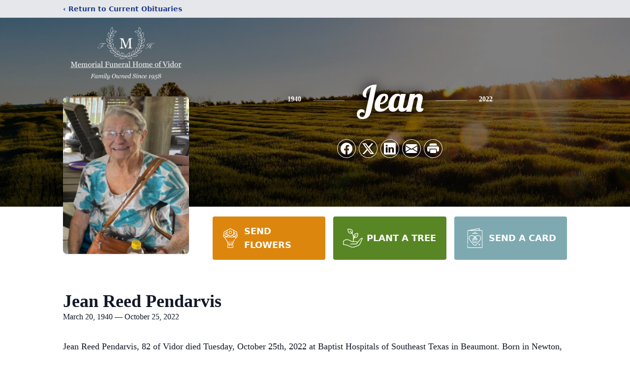

--- FILE ---
content_type: text/html; charset=utf-8
request_url: https://www.google.com/recaptcha/enterprise/anchor?ar=1&k=6LdzesspAAAAAIZCUwuR-GpZbCc7AcujTbFrp5XS&co=aHR0cHM6Ly93d3cubWVtb3JpYWxvZnZpZG9yLmNvbTo0NDM.&hl=en&type=image&v=9TiwnJFHeuIw_s0wSd3fiKfN&theme=light&size=invisible&badge=bottomright&anchor-ms=20000&execute-ms=30000&cb=f6luy7v94ues
body_size: 48389
content:
<!DOCTYPE HTML><html dir="ltr" lang="en"><head><meta http-equiv="Content-Type" content="text/html; charset=UTF-8">
<meta http-equiv="X-UA-Compatible" content="IE=edge">
<title>reCAPTCHA</title>
<style type="text/css">
/* cyrillic-ext */
@font-face {
  font-family: 'Roboto';
  font-style: normal;
  font-weight: 400;
  font-stretch: 100%;
  src: url(//fonts.gstatic.com/s/roboto/v48/KFO7CnqEu92Fr1ME7kSn66aGLdTylUAMa3GUBHMdazTgWw.woff2) format('woff2');
  unicode-range: U+0460-052F, U+1C80-1C8A, U+20B4, U+2DE0-2DFF, U+A640-A69F, U+FE2E-FE2F;
}
/* cyrillic */
@font-face {
  font-family: 'Roboto';
  font-style: normal;
  font-weight: 400;
  font-stretch: 100%;
  src: url(//fonts.gstatic.com/s/roboto/v48/KFO7CnqEu92Fr1ME7kSn66aGLdTylUAMa3iUBHMdazTgWw.woff2) format('woff2');
  unicode-range: U+0301, U+0400-045F, U+0490-0491, U+04B0-04B1, U+2116;
}
/* greek-ext */
@font-face {
  font-family: 'Roboto';
  font-style: normal;
  font-weight: 400;
  font-stretch: 100%;
  src: url(//fonts.gstatic.com/s/roboto/v48/KFO7CnqEu92Fr1ME7kSn66aGLdTylUAMa3CUBHMdazTgWw.woff2) format('woff2');
  unicode-range: U+1F00-1FFF;
}
/* greek */
@font-face {
  font-family: 'Roboto';
  font-style: normal;
  font-weight: 400;
  font-stretch: 100%;
  src: url(//fonts.gstatic.com/s/roboto/v48/KFO7CnqEu92Fr1ME7kSn66aGLdTylUAMa3-UBHMdazTgWw.woff2) format('woff2');
  unicode-range: U+0370-0377, U+037A-037F, U+0384-038A, U+038C, U+038E-03A1, U+03A3-03FF;
}
/* math */
@font-face {
  font-family: 'Roboto';
  font-style: normal;
  font-weight: 400;
  font-stretch: 100%;
  src: url(//fonts.gstatic.com/s/roboto/v48/KFO7CnqEu92Fr1ME7kSn66aGLdTylUAMawCUBHMdazTgWw.woff2) format('woff2');
  unicode-range: U+0302-0303, U+0305, U+0307-0308, U+0310, U+0312, U+0315, U+031A, U+0326-0327, U+032C, U+032F-0330, U+0332-0333, U+0338, U+033A, U+0346, U+034D, U+0391-03A1, U+03A3-03A9, U+03B1-03C9, U+03D1, U+03D5-03D6, U+03F0-03F1, U+03F4-03F5, U+2016-2017, U+2034-2038, U+203C, U+2040, U+2043, U+2047, U+2050, U+2057, U+205F, U+2070-2071, U+2074-208E, U+2090-209C, U+20D0-20DC, U+20E1, U+20E5-20EF, U+2100-2112, U+2114-2115, U+2117-2121, U+2123-214F, U+2190, U+2192, U+2194-21AE, U+21B0-21E5, U+21F1-21F2, U+21F4-2211, U+2213-2214, U+2216-22FF, U+2308-230B, U+2310, U+2319, U+231C-2321, U+2336-237A, U+237C, U+2395, U+239B-23B7, U+23D0, U+23DC-23E1, U+2474-2475, U+25AF, U+25B3, U+25B7, U+25BD, U+25C1, U+25CA, U+25CC, U+25FB, U+266D-266F, U+27C0-27FF, U+2900-2AFF, U+2B0E-2B11, U+2B30-2B4C, U+2BFE, U+3030, U+FF5B, U+FF5D, U+1D400-1D7FF, U+1EE00-1EEFF;
}
/* symbols */
@font-face {
  font-family: 'Roboto';
  font-style: normal;
  font-weight: 400;
  font-stretch: 100%;
  src: url(//fonts.gstatic.com/s/roboto/v48/KFO7CnqEu92Fr1ME7kSn66aGLdTylUAMaxKUBHMdazTgWw.woff2) format('woff2');
  unicode-range: U+0001-000C, U+000E-001F, U+007F-009F, U+20DD-20E0, U+20E2-20E4, U+2150-218F, U+2190, U+2192, U+2194-2199, U+21AF, U+21E6-21F0, U+21F3, U+2218-2219, U+2299, U+22C4-22C6, U+2300-243F, U+2440-244A, U+2460-24FF, U+25A0-27BF, U+2800-28FF, U+2921-2922, U+2981, U+29BF, U+29EB, U+2B00-2BFF, U+4DC0-4DFF, U+FFF9-FFFB, U+10140-1018E, U+10190-1019C, U+101A0, U+101D0-101FD, U+102E0-102FB, U+10E60-10E7E, U+1D2C0-1D2D3, U+1D2E0-1D37F, U+1F000-1F0FF, U+1F100-1F1AD, U+1F1E6-1F1FF, U+1F30D-1F30F, U+1F315, U+1F31C, U+1F31E, U+1F320-1F32C, U+1F336, U+1F378, U+1F37D, U+1F382, U+1F393-1F39F, U+1F3A7-1F3A8, U+1F3AC-1F3AF, U+1F3C2, U+1F3C4-1F3C6, U+1F3CA-1F3CE, U+1F3D4-1F3E0, U+1F3ED, U+1F3F1-1F3F3, U+1F3F5-1F3F7, U+1F408, U+1F415, U+1F41F, U+1F426, U+1F43F, U+1F441-1F442, U+1F444, U+1F446-1F449, U+1F44C-1F44E, U+1F453, U+1F46A, U+1F47D, U+1F4A3, U+1F4B0, U+1F4B3, U+1F4B9, U+1F4BB, U+1F4BF, U+1F4C8-1F4CB, U+1F4D6, U+1F4DA, U+1F4DF, U+1F4E3-1F4E6, U+1F4EA-1F4ED, U+1F4F7, U+1F4F9-1F4FB, U+1F4FD-1F4FE, U+1F503, U+1F507-1F50B, U+1F50D, U+1F512-1F513, U+1F53E-1F54A, U+1F54F-1F5FA, U+1F610, U+1F650-1F67F, U+1F687, U+1F68D, U+1F691, U+1F694, U+1F698, U+1F6AD, U+1F6B2, U+1F6B9-1F6BA, U+1F6BC, U+1F6C6-1F6CF, U+1F6D3-1F6D7, U+1F6E0-1F6EA, U+1F6F0-1F6F3, U+1F6F7-1F6FC, U+1F700-1F7FF, U+1F800-1F80B, U+1F810-1F847, U+1F850-1F859, U+1F860-1F887, U+1F890-1F8AD, U+1F8B0-1F8BB, U+1F8C0-1F8C1, U+1F900-1F90B, U+1F93B, U+1F946, U+1F984, U+1F996, U+1F9E9, U+1FA00-1FA6F, U+1FA70-1FA7C, U+1FA80-1FA89, U+1FA8F-1FAC6, U+1FACE-1FADC, U+1FADF-1FAE9, U+1FAF0-1FAF8, U+1FB00-1FBFF;
}
/* vietnamese */
@font-face {
  font-family: 'Roboto';
  font-style: normal;
  font-weight: 400;
  font-stretch: 100%;
  src: url(//fonts.gstatic.com/s/roboto/v48/KFO7CnqEu92Fr1ME7kSn66aGLdTylUAMa3OUBHMdazTgWw.woff2) format('woff2');
  unicode-range: U+0102-0103, U+0110-0111, U+0128-0129, U+0168-0169, U+01A0-01A1, U+01AF-01B0, U+0300-0301, U+0303-0304, U+0308-0309, U+0323, U+0329, U+1EA0-1EF9, U+20AB;
}
/* latin-ext */
@font-face {
  font-family: 'Roboto';
  font-style: normal;
  font-weight: 400;
  font-stretch: 100%;
  src: url(//fonts.gstatic.com/s/roboto/v48/KFO7CnqEu92Fr1ME7kSn66aGLdTylUAMa3KUBHMdazTgWw.woff2) format('woff2');
  unicode-range: U+0100-02BA, U+02BD-02C5, U+02C7-02CC, U+02CE-02D7, U+02DD-02FF, U+0304, U+0308, U+0329, U+1D00-1DBF, U+1E00-1E9F, U+1EF2-1EFF, U+2020, U+20A0-20AB, U+20AD-20C0, U+2113, U+2C60-2C7F, U+A720-A7FF;
}
/* latin */
@font-face {
  font-family: 'Roboto';
  font-style: normal;
  font-weight: 400;
  font-stretch: 100%;
  src: url(//fonts.gstatic.com/s/roboto/v48/KFO7CnqEu92Fr1ME7kSn66aGLdTylUAMa3yUBHMdazQ.woff2) format('woff2');
  unicode-range: U+0000-00FF, U+0131, U+0152-0153, U+02BB-02BC, U+02C6, U+02DA, U+02DC, U+0304, U+0308, U+0329, U+2000-206F, U+20AC, U+2122, U+2191, U+2193, U+2212, U+2215, U+FEFF, U+FFFD;
}
/* cyrillic-ext */
@font-face {
  font-family: 'Roboto';
  font-style: normal;
  font-weight: 500;
  font-stretch: 100%;
  src: url(//fonts.gstatic.com/s/roboto/v48/KFO7CnqEu92Fr1ME7kSn66aGLdTylUAMa3GUBHMdazTgWw.woff2) format('woff2');
  unicode-range: U+0460-052F, U+1C80-1C8A, U+20B4, U+2DE0-2DFF, U+A640-A69F, U+FE2E-FE2F;
}
/* cyrillic */
@font-face {
  font-family: 'Roboto';
  font-style: normal;
  font-weight: 500;
  font-stretch: 100%;
  src: url(//fonts.gstatic.com/s/roboto/v48/KFO7CnqEu92Fr1ME7kSn66aGLdTylUAMa3iUBHMdazTgWw.woff2) format('woff2');
  unicode-range: U+0301, U+0400-045F, U+0490-0491, U+04B0-04B1, U+2116;
}
/* greek-ext */
@font-face {
  font-family: 'Roboto';
  font-style: normal;
  font-weight: 500;
  font-stretch: 100%;
  src: url(//fonts.gstatic.com/s/roboto/v48/KFO7CnqEu92Fr1ME7kSn66aGLdTylUAMa3CUBHMdazTgWw.woff2) format('woff2');
  unicode-range: U+1F00-1FFF;
}
/* greek */
@font-face {
  font-family: 'Roboto';
  font-style: normal;
  font-weight: 500;
  font-stretch: 100%;
  src: url(//fonts.gstatic.com/s/roboto/v48/KFO7CnqEu92Fr1ME7kSn66aGLdTylUAMa3-UBHMdazTgWw.woff2) format('woff2');
  unicode-range: U+0370-0377, U+037A-037F, U+0384-038A, U+038C, U+038E-03A1, U+03A3-03FF;
}
/* math */
@font-face {
  font-family: 'Roboto';
  font-style: normal;
  font-weight: 500;
  font-stretch: 100%;
  src: url(//fonts.gstatic.com/s/roboto/v48/KFO7CnqEu92Fr1ME7kSn66aGLdTylUAMawCUBHMdazTgWw.woff2) format('woff2');
  unicode-range: U+0302-0303, U+0305, U+0307-0308, U+0310, U+0312, U+0315, U+031A, U+0326-0327, U+032C, U+032F-0330, U+0332-0333, U+0338, U+033A, U+0346, U+034D, U+0391-03A1, U+03A3-03A9, U+03B1-03C9, U+03D1, U+03D5-03D6, U+03F0-03F1, U+03F4-03F5, U+2016-2017, U+2034-2038, U+203C, U+2040, U+2043, U+2047, U+2050, U+2057, U+205F, U+2070-2071, U+2074-208E, U+2090-209C, U+20D0-20DC, U+20E1, U+20E5-20EF, U+2100-2112, U+2114-2115, U+2117-2121, U+2123-214F, U+2190, U+2192, U+2194-21AE, U+21B0-21E5, U+21F1-21F2, U+21F4-2211, U+2213-2214, U+2216-22FF, U+2308-230B, U+2310, U+2319, U+231C-2321, U+2336-237A, U+237C, U+2395, U+239B-23B7, U+23D0, U+23DC-23E1, U+2474-2475, U+25AF, U+25B3, U+25B7, U+25BD, U+25C1, U+25CA, U+25CC, U+25FB, U+266D-266F, U+27C0-27FF, U+2900-2AFF, U+2B0E-2B11, U+2B30-2B4C, U+2BFE, U+3030, U+FF5B, U+FF5D, U+1D400-1D7FF, U+1EE00-1EEFF;
}
/* symbols */
@font-face {
  font-family: 'Roboto';
  font-style: normal;
  font-weight: 500;
  font-stretch: 100%;
  src: url(//fonts.gstatic.com/s/roboto/v48/KFO7CnqEu92Fr1ME7kSn66aGLdTylUAMaxKUBHMdazTgWw.woff2) format('woff2');
  unicode-range: U+0001-000C, U+000E-001F, U+007F-009F, U+20DD-20E0, U+20E2-20E4, U+2150-218F, U+2190, U+2192, U+2194-2199, U+21AF, U+21E6-21F0, U+21F3, U+2218-2219, U+2299, U+22C4-22C6, U+2300-243F, U+2440-244A, U+2460-24FF, U+25A0-27BF, U+2800-28FF, U+2921-2922, U+2981, U+29BF, U+29EB, U+2B00-2BFF, U+4DC0-4DFF, U+FFF9-FFFB, U+10140-1018E, U+10190-1019C, U+101A0, U+101D0-101FD, U+102E0-102FB, U+10E60-10E7E, U+1D2C0-1D2D3, U+1D2E0-1D37F, U+1F000-1F0FF, U+1F100-1F1AD, U+1F1E6-1F1FF, U+1F30D-1F30F, U+1F315, U+1F31C, U+1F31E, U+1F320-1F32C, U+1F336, U+1F378, U+1F37D, U+1F382, U+1F393-1F39F, U+1F3A7-1F3A8, U+1F3AC-1F3AF, U+1F3C2, U+1F3C4-1F3C6, U+1F3CA-1F3CE, U+1F3D4-1F3E0, U+1F3ED, U+1F3F1-1F3F3, U+1F3F5-1F3F7, U+1F408, U+1F415, U+1F41F, U+1F426, U+1F43F, U+1F441-1F442, U+1F444, U+1F446-1F449, U+1F44C-1F44E, U+1F453, U+1F46A, U+1F47D, U+1F4A3, U+1F4B0, U+1F4B3, U+1F4B9, U+1F4BB, U+1F4BF, U+1F4C8-1F4CB, U+1F4D6, U+1F4DA, U+1F4DF, U+1F4E3-1F4E6, U+1F4EA-1F4ED, U+1F4F7, U+1F4F9-1F4FB, U+1F4FD-1F4FE, U+1F503, U+1F507-1F50B, U+1F50D, U+1F512-1F513, U+1F53E-1F54A, U+1F54F-1F5FA, U+1F610, U+1F650-1F67F, U+1F687, U+1F68D, U+1F691, U+1F694, U+1F698, U+1F6AD, U+1F6B2, U+1F6B9-1F6BA, U+1F6BC, U+1F6C6-1F6CF, U+1F6D3-1F6D7, U+1F6E0-1F6EA, U+1F6F0-1F6F3, U+1F6F7-1F6FC, U+1F700-1F7FF, U+1F800-1F80B, U+1F810-1F847, U+1F850-1F859, U+1F860-1F887, U+1F890-1F8AD, U+1F8B0-1F8BB, U+1F8C0-1F8C1, U+1F900-1F90B, U+1F93B, U+1F946, U+1F984, U+1F996, U+1F9E9, U+1FA00-1FA6F, U+1FA70-1FA7C, U+1FA80-1FA89, U+1FA8F-1FAC6, U+1FACE-1FADC, U+1FADF-1FAE9, U+1FAF0-1FAF8, U+1FB00-1FBFF;
}
/* vietnamese */
@font-face {
  font-family: 'Roboto';
  font-style: normal;
  font-weight: 500;
  font-stretch: 100%;
  src: url(//fonts.gstatic.com/s/roboto/v48/KFO7CnqEu92Fr1ME7kSn66aGLdTylUAMa3OUBHMdazTgWw.woff2) format('woff2');
  unicode-range: U+0102-0103, U+0110-0111, U+0128-0129, U+0168-0169, U+01A0-01A1, U+01AF-01B0, U+0300-0301, U+0303-0304, U+0308-0309, U+0323, U+0329, U+1EA0-1EF9, U+20AB;
}
/* latin-ext */
@font-face {
  font-family: 'Roboto';
  font-style: normal;
  font-weight: 500;
  font-stretch: 100%;
  src: url(//fonts.gstatic.com/s/roboto/v48/KFO7CnqEu92Fr1ME7kSn66aGLdTylUAMa3KUBHMdazTgWw.woff2) format('woff2');
  unicode-range: U+0100-02BA, U+02BD-02C5, U+02C7-02CC, U+02CE-02D7, U+02DD-02FF, U+0304, U+0308, U+0329, U+1D00-1DBF, U+1E00-1E9F, U+1EF2-1EFF, U+2020, U+20A0-20AB, U+20AD-20C0, U+2113, U+2C60-2C7F, U+A720-A7FF;
}
/* latin */
@font-face {
  font-family: 'Roboto';
  font-style: normal;
  font-weight: 500;
  font-stretch: 100%;
  src: url(//fonts.gstatic.com/s/roboto/v48/KFO7CnqEu92Fr1ME7kSn66aGLdTylUAMa3yUBHMdazQ.woff2) format('woff2');
  unicode-range: U+0000-00FF, U+0131, U+0152-0153, U+02BB-02BC, U+02C6, U+02DA, U+02DC, U+0304, U+0308, U+0329, U+2000-206F, U+20AC, U+2122, U+2191, U+2193, U+2212, U+2215, U+FEFF, U+FFFD;
}
/* cyrillic-ext */
@font-face {
  font-family: 'Roboto';
  font-style: normal;
  font-weight: 900;
  font-stretch: 100%;
  src: url(//fonts.gstatic.com/s/roboto/v48/KFO7CnqEu92Fr1ME7kSn66aGLdTylUAMa3GUBHMdazTgWw.woff2) format('woff2');
  unicode-range: U+0460-052F, U+1C80-1C8A, U+20B4, U+2DE0-2DFF, U+A640-A69F, U+FE2E-FE2F;
}
/* cyrillic */
@font-face {
  font-family: 'Roboto';
  font-style: normal;
  font-weight: 900;
  font-stretch: 100%;
  src: url(//fonts.gstatic.com/s/roboto/v48/KFO7CnqEu92Fr1ME7kSn66aGLdTylUAMa3iUBHMdazTgWw.woff2) format('woff2');
  unicode-range: U+0301, U+0400-045F, U+0490-0491, U+04B0-04B1, U+2116;
}
/* greek-ext */
@font-face {
  font-family: 'Roboto';
  font-style: normal;
  font-weight: 900;
  font-stretch: 100%;
  src: url(//fonts.gstatic.com/s/roboto/v48/KFO7CnqEu92Fr1ME7kSn66aGLdTylUAMa3CUBHMdazTgWw.woff2) format('woff2');
  unicode-range: U+1F00-1FFF;
}
/* greek */
@font-face {
  font-family: 'Roboto';
  font-style: normal;
  font-weight: 900;
  font-stretch: 100%;
  src: url(//fonts.gstatic.com/s/roboto/v48/KFO7CnqEu92Fr1ME7kSn66aGLdTylUAMa3-UBHMdazTgWw.woff2) format('woff2');
  unicode-range: U+0370-0377, U+037A-037F, U+0384-038A, U+038C, U+038E-03A1, U+03A3-03FF;
}
/* math */
@font-face {
  font-family: 'Roboto';
  font-style: normal;
  font-weight: 900;
  font-stretch: 100%;
  src: url(//fonts.gstatic.com/s/roboto/v48/KFO7CnqEu92Fr1ME7kSn66aGLdTylUAMawCUBHMdazTgWw.woff2) format('woff2');
  unicode-range: U+0302-0303, U+0305, U+0307-0308, U+0310, U+0312, U+0315, U+031A, U+0326-0327, U+032C, U+032F-0330, U+0332-0333, U+0338, U+033A, U+0346, U+034D, U+0391-03A1, U+03A3-03A9, U+03B1-03C9, U+03D1, U+03D5-03D6, U+03F0-03F1, U+03F4-03F5, U+2016-2017, U+2034-2038, U+203C, U+2040, U+2043, U+2047, U+2050, U+2057, U+205F, U+2070-2071, U+2074-208E, U+2090-209C, U+20D0-20DC, U+20E1, U+20E5-20EF, U+2100-2112, U+2114-2115, U+2117-2121, U+2123-214F, U+2190, U+2192, U+2194-21AE, U+21B0-21E5, U+21F1-21F2, U+21F4-2211, U+2213-2214, U+2216-22FF, U+2308-230B, U+2310, U+2319, U+231C-2321, U+2336-237A, U+237C, U+2395, U+239B-23B7, U+23D0, U+23DC-23E1, U+2474-2475, U+25AF, U+25B3, U+25B7, U+25BD, U+25C1, U+25CA, U+25CC, U+25FB, U+266D-266F, U+27C0-27FF, U+2900-2AFF, U+2B0E-2B11, U+2B30-2B4C, U+2BFE, U+3030, U+FF5B, U+FF5D, U+1D400-1D7FF, U+1EE00-1EEFF;
}
/* symbols */
@font-face {
  font-family: 'Roboto';
  font-style: normal;
  font-weight: 900;
  font-stretch: 100%;
  src: url(//fonts.gstatic.com/s/roboto/v48/KFO7CnqEu92Fr1ME7kSn66aGLdTylUAMaxKUBHMdazTgWw.woff2) format('woff2');
  unicode-range: U+0001-000C, U+000E-001F, U+007F-009F, U+20DD-20E0, U+20E2-20E4, U+2150-218F, U+2190, U+2192, U+2194-2199, U+21AF, U+21E6-21F0, U+21F3, U+2218-2219, U+2299, U+22C4-22C6, U+2300-243F, U+2440-244A, U+2460-24FF, U+25A0-27BF, U+2800-28FF, U+2921-2922, U+2981, U+29BF, U+29EB, U+2B00-2BFF, U+4DC0-4DFF, U+FFF9-FFFB, U+10140-1018E, U+10190-1019C, U+101A0, U+101D0-101FD, U+102E0-102FB, U+10E60-10E7E, U+1D2C0-1D2D3, U+1D2E0-1D37F, U+1F000-1F0FF, U+1F100-1F1AD, U+1F1E6-1F1FF, U+1F30D-1F30F, U+1F315, U+1F31C, U+1F31E, U+1F320-1F32C, U+1F336, U+1F378, U+1F37D, U+1F382, U+1F393-1F39F, U+1F3A7-1F3A8, U+1F3AC-1F3AF, U+1F3C2, U+1F3C4-1F3C6, U+1F3CA-1F3CE, U+1F3D4-1F3E0, U+1F3ED, U+1F3F1-1F3F3, U+1F3F5-1F3F7, U+1F408, U+1F415, U+1F41F, U+1F426, U+1F43F, U+1F441-1F442, U+1F444, U+1F446-1F449, U+1F44C-1F44E, U+1F453, U+1F46A, U+1F47D, U+1F4A3, U+1F4B0, U+1F4B3, U+1F4B9, U+1F4BB, U+1F4BF, U+1F4C8-1F4CB, U+1F4D6, U+1F4DA, U+1F4DF, U+1F4E3-1F4E6, U+1F4EA-1F4ED, U+1F4F7, U+1F4F9-1F4FB, U+1F4FD-1F4FE, U+1F503, U+1F507-1F50B, U+1F50D, U+1F512-1F513, U+1F53E-1F54A, U+1F54F-1F5FA, U+1F610, U+1F650-1F67F, U+1F687, U+1F68D, U+1F691, U+1F694, U+1F698, U+1F6AD, U+1F6B2, U+1F6B9-1F6BA, U+1F6BC, U+1F6C6-1F6CF, U+1F6D3-1F6D7, U+1F6E0-1F6EA, U+1F6F0-1F6F3, U+1F6F7-1F6FC, U+1F700-1F7FF, U+1F800-1F80B, U+1F810-1F847, U+1F850-1F859, U+1F860-1F887, U+1F890-1F8AD, U+1F8B0-1F8BB, U+1F8C0-1F8C1, U+1F900-1F90B, U+1F93B, U+1F946, U+1F984, U+1F996, U+1F9E9, U+1FA00-1FA6F, U+1FA70-1FA7C, U+1FA80-1FA89, U+1FA8F-1FAC6, U+1FACE-1FADC, U+1FADF-1FAE9, U+1FAF0-1FAF8, U+1FB00-1FBFF;
}
/* vietnamese */
@font-face {
  font-family: 'Roboto';
  font-style: normal;
  font-weight: 900;
  font-stretch: 100%;
  src: url(//fonts.gstatic.com/s/roboto/v48/KFO7CnqEu92Fr1ME7kSn66aGLdTylUAMa3OUBHMdazTgWw.woff2) format('woff2');
  unicode-range: U+0102-0103, U+0110-0111, U+0128-0129, U+0168-0169, U+01A0-01A1, U+01AF-01B0, U+0300-0301, U+0303-0304, U+0308-0309, U+0323, U+0329, U+1EA0-1EF9, U+20AB;
}
/* latin-ext */
@font-face {
  font-family: 'Roboto';
  font-style: normal;
  font-weight: 900;
  font-stretch: 100%;
  src: url(//fonts.gstatic.com/s/roboto/v48/KFO7CnqEu92Fr1ME7kSn66aGLdTylUAMa3KUBHMdazTgWw.woff2) format('woff2');
  unicode-range: U+0100-02BA, U+02BD-02C5, U+02C7-02CC, U+02CE-02D7, U+02DD-02FF, U+0304, U+0308, U+0329, U+1D00-1DBF, U+1E00-1E9F, U+1EF2-1EFF, U+2020, U+20A0-20AB, U+20AD-20C0, U+2113, U+2C60-2C7F, U+A720-A7FF;
}
/* latin */
@font-face {
  font-family: 'Roboto';
  font-style: normal;
  font-weight: 900;
  font-stretch: 100%;
  src: url(//fonts.gstatic.com/s/roboto/v48/KFO7CnqEu92Fr1ME7kSn66aGLdTylUAMa3yUBHMdazQ.woff2) format('woff2');
  unicode-range: U+0000-00FF, U+0131, U+0152-0153, U+02BB-02BC, U+02C6, U+02DA, U+02DC, U+0304, U+0308, U+0329, U+2000-206F, U+20AC, U+2122, U+2191, U+2193, U+2212, U+2215, U+FEFF, U+FFFD;
}

</style>
<link rel="stylesheet" type="text/css" href="https://www.gstatic.com/recaptcha/releases/9TiwnJFHeuIw_s0wSd3fiKfN/styles__ltr.css">
<script nonce="spPTSyYRXOhEiT6Ux-a1VQ" type="text/javascript">window['__recaptcha_api'] = 'https://www.google.com/recaptcha/enterprise/';</script>
<script type="text/javascript" src="https://www.gstatic.com/recaptcha/releases/9TiwnJFHeuIw_s0wSd3fiKfN/recaptcha__en.js" nonce="spPTSyYRXOhEiT6Ux-a1VQ">
      
    </script></head>
<body><div id="rc-anchor-alert" class="rc-anchor-alert"></div>
<input type="hidden" id="recaptcha-token" value="[base64]">
<script type="text/javascript" nonce="spPTSyYRXOhEiT6Ux-a1VQ">
      recaptcha.anchor.Main.init("[\x22ainput\x22,[\x22bgdata\x22,\x22\x22,\[base64]/[base64]/[base64]/[base64]/[base64]/[base64]/[base64]/[base64]/[base64]/[base64]\\u003d\x22,\[base64]\x22,\[base64]/DjlDDgcOCw43Di8OFwrFGI8OHLhBneF8xDBnCnkrClzHCmX7Dv2AKPMKSAMKRwpPCvwPDrXDDmcKDSiTDssK1LcOjwoTDmsKwW8OnDcKmw6UhIUkPw4nDinfCjMKRw6DCnwPCuGbDhR5sw7HCu8OOwrQJdMK/[base64]/BcKlw4EaZldJDRTCgsKdw6rDlsKLwr/Djyt/M1dJSyvCncKLRcOSVMK4w7DDtsOiwrVBU8O2dcKWw7XDhMOVwoDCuTQNMcKCFAsUAcKhw6sWQcKnSMKPw5LCicKgRwNdKGbDhMOFZcKWJXMtW0XDmsOuGVltIGsswoNyw4MlL8OOwopkw5/DsSlbanzCusKDw4s/[base64]/Cpn5HL3jCicKGLcOwJioQwpnCmHnCmGR/wolDw7jCtsO3aRdcD2h/VMOEUMKCfsK3w5LChcOSwr8zwp0Hf27ChsOqCiYowozDssKRRC44fcKOJVrCmFoUwp8VNMOww5g0w6FPPVA2JjAHw4BSAMKSw7DDhg8yRxLCgsK6fm/CkMORw70eES9pMX7DqzTCrcK/w7vDpcKyCcOdwpsAw4zChMKWEMOWVcOnHXVhw4NmGsOxw6FEw63CsHnCgsKfEcKfwq3CtmfDuXzCvcKibWljwoQwWAjCknTDvTDCqcKsPipwwrfDh0zCrMOew4/DrcKhGxMnTcOrwr/CrRvDi8KqAWlow44awp7DpUPDqxhrIcOPw5zCgsK+E0TDmcKybBHDtMOUey3Dt8Opb2/Cs10/CcK1YcOrwr3Ci8Oaw4LChFzChMKxwrVnbcONwpdYwpLCvEDCnALDqcKqHSbCkCPCrMOfc1TDrMOfw5/CnGl8OMO4UgfDosKdRMO7KsK9w50dw5tGwpHCp8KJwrLDmMK/wqwawrjCr8KswonDp2HDkVhrOjRKLQtww7J2DMOJwphUwojDp2E/JlbClnQhwqY8wrlqwrHDghPCh2lEw7/[base64]/CkjIJw5rCmMOpwrYSwrLDul7DrMKWM8Odw5gsw6vDiHHCohkIRxbDgcKBw6ZrE0rClm/Dm8KsaUfDsXgvPDTCrR3DmsOKwoEYTCsbJsOcw6/[base64]/CtMO8JMKIwr7CgcKmw4Eiw6fDglbCgl8dY08kw5XDoTXDocOlw5rCkMKJacO+w6YYPQdCwqgFHFoFATlKBsOBOQ7Dm8KYaQ1ewr8Tw4jCnMKqU8KnSTPCiDYSw6ciBEvCmlE2c8OSwqrDrmnCtVh/UcOQcwt6w5fDjWUZw683TsOuwp/CgMOwPMOWw4HCmAzDqmBCw4dWwpzDk8OswpJsG8K8w43Dj8KSw6w1KMKyUsO3AHfChRXCicKtw5VvZMO0PcKOw6svdsKYw7jComIEw4fDuwrDhwU4FAxVwostQcK8w6XCvUfDl8K8wq3CjAkEHsOSQMK5Sn/[base64]/Fwt1wqcnbilJw6nCng/CiQnDhxLCvFtgDMOgGng4wp0swo/DocKAw77Dg8KseTNVw7fDjRVWw59XRBBwbRDCjTDClVbCscO5wrMawoDDmMOXwqdYQEpgc8K7w6rCrBLCqmDCn8KGEcK+wqPCs33Cg8KHL8Kvw4I0QUEsccKZwrZacBrCqsK+EMK0wp/[base64]/EMKQBsKLf1HCqHPCojsmw4d8cXTDpsK5w57CgsOhw5jCr8OGwoUBwq58wqfCuMKpwrfCucOdwqcww4XCox3CsmhZw5XCqcK2w4jDusKsw53DgMKIGWbCicK5YlUbKcK1CsKpAAvCgcORw5dPw43CkcOKworDiT1HFcKGI8KCw6/DsMKrOUrCnBkOwrLDosKCwpDCmMKVwpIiw5gfwqXDv8OQw6bDocOVGcKNbhrDkMKFLcK3URTDlcKATXzCrsOZGjfCnsK0PcOEQMOJw48hw6RLw6BOwrPCsGrCnMKQCcOvw6vCpSzCnzQ6BVHCvEAxd2/DijPClVTDnDnDmsOZw4dzw4XClMOww502w7oHBWsbwqo3FMOpRsODFcKhw5Yuw4UdwqPClzzDjMKMYsKnw6zCkcOaw6ZCan/CsBnCj8O8wqLDlws0RAJ3wqteAMOKw7pNA8OywrsXwrhPV8KAE09Rw4jDrMKgfsOVw5ZlXzjClAbCjD7CuEgNRk/CpHHDg8OvUlgEw79QwpvCmHVWRiEhEsKBH3vCv8O7ZsOIw5VpRcOnw6Itw7nCjMOMw5sHw545w4sXO8K8w4kpFGjDvw9xwoI0w5DCrsO4M0hoSsOQTC7Dly/Djg9CDWgfwoJJw5nCtwrCu3PDjAVtw5TCvW/[base64]/Di252XwwAbSt/GMKSw5FBSSPDmsK0WcOaUT7CojjChxbCscOEw4vCoivDlcKZwpjCrsO7M8O0M8O3a1zCp3sOW8K7w4DClcO2wpzDh8Klw7xzwqMsw5HDi8K5Y8KXwr7CmVLChsKhZU/Dv8O1wrgBFgzCuMKDd8OkKcKhw5HCmcKbYRPCnXDCucKkw5YrwrZEw5Z/IlomLB9DwpnCkBbDggVhfS9Pw4oIdSULJMOOHlB8w64PMC4BwqY0KcKic8KBIhrDi2HDjMKXw4jDn3zClMOLExUEHUrDlcKbw4PDqcK6ZcOlO8KWw4jChV/CoMK4D0nCqsKALcOqwozDsMO4bibDhwfDk2XDmsO3f8OoSMO6BsOxwo11SMOMwoPCusKsQynCnXN8wqnCtAw6w4hYwo7DuMK4w5p2DcOGwp/ChkfDsDzCh8KVd0IgSsKow6PCqMKDG1IUw67Ct8OPw4ZgIcOVwrTDjgltwq/DgQ0Ow6rCiigiw651M8K4w68Uw49YC8O6bWvDuCNDesOGwoLCi8ONwqvCscOnwrc9EDnCn8KMw6rCkTQXX8Omw7s9fcOtw7YWVsOnwoPChwF6w602woLCpiBbaMOtwrPDt8OLCsK6w4HDjMO7KcKpwrXCuwsOaVEyDRvDusOdwrQ4OsOrUgREw63CrG/[base64]/DgAM8L1sKw5HDmsOOcMOnUcOrw60fwpR9w6LCpcKKwrzCt8KOIR3Ds1XCrzRNYRrCncOswrN9YmtNw5/CpnRAwrfCocKEAsO/wpg1wqN4wrpQwr9xwrXDhk/CsH3CnhTDhwDCvT1PE8O7UcKTfk3DgRnDsDt/OcKEwpfCgsO9w50qbcKjJ8KWwqfCusKWG1fDqMOlwrYxw5dswoTCssOTQWfCpcKJD8O+wp3CosK/[base64]/H8KqUmHDuMK5w4V+ZMOrO3rDsXF/Lxh0ZcKSw7dDNi/DrGnCkz9hPk9UbjTDnMO2wqfCv2nCqx4scRlewoA+GlAAwrLCu8KhwqNIw7wkw67CicKywoUowpgUw7/[base64]/wrVuEcKuw5bCiArDoMOaA8OCJWN9EsKSOD3Cn8ONMWFpLsK6NcK4w4lAw4jCujxZN8OZwoc3VCfDisOlw5bDpcKlwqZUw6zChF4YVcK5w59AWyPDuMKqasKUwrHDmMKyZMOVRcKCwqwOa0A1wrDDsCdVesOdwr/DrRE4dMOtw69Swq5dJW0ew6x6MGVJwpNvwrwoDyFcwpDDhMOcwpoQwqhHJSnDnsOlGiXDm8OULMO8wrnChSZSf8KowqocwpoYw603wrRaIRLDmzrDisOoL8Kdw7pNRcKQwpPDk8KFw68Gw708cAEHwpDDpsOTLgZuTCDCrMOgw68bw4s1W30Bw4/[base64]/CrkrDocKeMBvCqQLDgEjChSBGEcKQMlvDqSNpw4Bmw4l2worDqVQAwoJHwrPCnsKnw5pJwqHDhMK2HBVYIcOsVcOBA8KCwrnColDCpQbCsCNXwpXCtk/CnGM7UcKzw5LClsKJw4bCg8O1w6vCpcKeasKrw6/[base64]/CvsKHwqxELi4Fw4XDmcK3wqR3w5poJ8OcVDt1wqPDrMKeI1jDry/[base64]/w6LDusOKCQPCjMKxw6HDpT3CkMKJworDksKQwqFpwr9SE25yw4DCnAV9XsK2w47Cl8KRY8K7w7HDtMKRw5RRaFo4IMKHMMOFwosFAsOgBsOlMMO4w4HDmFTCpEjDh8KVw6nDhMKmwoEhZMOywqvCjgUOD2rCji5lwqYVwpsBw5vCl0zCs8KEw5jDrHkIwrzCicO/fhLCs8KQwo9Dw7DComhtw684w48yw6x/[base64]/CcOzFDPDlcK2woBNwpzDiDfClUlYwqckdhDDhcOAIsOxwonDrBN4ei9AacKyUsKeDD/[base64]/CssKPGmgmw5TDsiJow5HCg8KWw44VwrICDsKuw78ZU8OIwr8Rw4zDpsOkfsK8w7PDhsOgHcKVVsKNdcOpbhHCkQrDnmRuw7/CoSsCDnjCu8OPL8OowpVuwr4GVsOYwqLDtMKIdAPCoiIlw7LDsGvDl1sqwqFJw7vCkQ0vbAUjw4zDmkURwqXDtcKhw7omw7kfworCv8KnYAwdFw/Do1sJWsO+KsOcMAjCsMO7H19gw4DCg8O0w5nCjyTDucOYQAMhwod8w4DCuVbDkMKhw5bDv8K4w6XDqMKbwo0xc8KEIiVRwqcHDUp3w7hiwrjDvMOEw7R0CsK2aMO/[base64]/Cq8ONwrdXcm0jwpfDiMKuLcO+Q3VkwrkiBxJVVsOAYkYkRMOaBcOTw7/Dj8KVfkfCisOhYQtCXVoNw67CjhzDiVrDr3IUdMKIcm3CkVxFf8K/UsOuMMOww63DvMK1KWIvw4LCgMOGw7kPRDd5DXPClxJew7nCpMKve2HCrl14FBjDlQzDhcOTIyQ/LHTCiB0uw5AAw57CjMKZwpbDuHzDsMKYEcOawqDCrQIswo/Cqi/CuQQ5VGTDgghhwrYfH8Osw4Fww5Vlw6h9w5k9w7tbEMKhw7spw5rDv2cYPSvDkcK6ScO7BcOrw44aHcOXSSvCvXE4wrbCthvDsV5/wochw6VPKEM2KyjDgjfDosO4JMOEejPDvMOFw5JXCmVlw7HClsKnYw7DtAJww4jDn8K7wpXCrMKzGsKGImkkTwRYw48gwppawpN8woDCoD/[base64]/Ckmx1wozDiXTCqcO8wrjCoiNkZ8K0S8Klw5dUTsKUw58sVMK3wqPCkgJZRDw4IGnDhBVdwqY1S3keWzc6w6MrwpbDjz1OJ8KESEnDkD/CsAbDtsKqQcKuw6dDeW8KwqY7RE9/bsOSUksNwpnDpTJNwr1wRcKnEysIIcOow6bDqsOqwpTDjsONRMO9wrwjQcK0w7/DucOJwpTDs0stZRzDiGUMwobDl0HCuT4PwroiNsOHwpnDssOGw5PCj8KNI0TDrBogw5zCqsOpCsOrw5cZwqnDimnDrHzDpk3DkwJOdsOTElvDgCN1w4/[base64]/DhjnCqHQJBmsow5HCjMKHScO4w65Qwp1gwrQNw5RiUMKGwrPDvcOJJHzDp8OlwrvDh8O+NnnDrcKuwrHCumbDtEnDm8OtWTYtfMK9w6howonDp2PDvcKdBcK8SkPDnVLDtsO1H8OeFxQqw5wnLcOuwpwlVsKmPBF8wqDCrcOQw6d4wqQnekXDllMhwr/Dm8KawrLDvsKAwq9dLRDCusKZGkYKwo/CkMK9BDElLMOHwpTDninDjsOEUUsIwq/[base64]/BXfDksORZgNgw7IzByHCjsOFw4/CtsOdOwEiw7kbw47Cnn1Yw4RtfHrCmgpfw63DogrDkjPDvcKFQB/[base64]/[base64]/w7/ChcKUw4pKVcKVw7LDlcKxDsOQwqjCgCLDlUF+LcOJw658wptnOMOywpoZYMOJw5/CtFMMKC3DqzoTSlpvw6rCjVTCqMKKw4rDkFpSAcKBT0TCrGjDj0zDpQHDuzHDq8Oyw7jDugRVw5FIOMO9w63Ck2nChsOEV8Omw4nDkR8QNmHDtsOdwo7DvUU8MF7DvMKUecK5w4BVworDuMOyUlvClT/DrR7CpsK6wqLDkHRSfcKbH8OVB8K9wq5awo/ChQzCvsOiw5YgHcKgYsKYdcKIXMKywrtew4pcwoRYAcOPwpjDksKmw7dSwpvDu8OnwrtnwpMDwp4Kw4zDh21+w4ASw6zDk8KfwoPDpD/CqlnCqj/[base64]/K1p7eX0JYlwZdsOrwpx8WwbDg0HCny0QFHnClsOewptSGm5nw5Acfn4mHANQw7FawosjwqA/[base64]/[base64]/[base64]/DgsOkw5XCsFXCpsKNJMO9w73CpxwXNDDCsHINwpHDqsKPYsOBTcKRJ8Kzw6HDoGjCisOQw6fCrsKyJF57w4/[base64]/DnMOlwrRfw4HDhMKbJ8Kgwqxcw7gQFVUSwpNZF3LCrTHCqyXDikLDnBTDhEdCw5LDuwzDnMOcwo/CtwTChsKkZxpCw6B5w6UXw4/DtMOPXXFqwr4LwpJAUcKSQ8O/WsOKRHJJbMKrFRfDncOPDMOxaEJ9wq/DhcKsw7bDn8KAQX5Zw6VPEzHDsBnDvMKRL8OpwovDsTTCgsOCw7tEwqIRwqIQw6dTw5TCkFclw5tJNCV+wofCtMKrw73DpMO8wobDs8KjwoMBA3t/[base64]/[base64]/DgMO0w7N/S8OXYjbDnMKTw5EaGcKPw6/[base64]/DlCDDnMK1DcORHsKUw6fDqsKDHsKHw6fCn8OobMOJw7jDrsKXworCv8OuZC9Qw5/DvQfDtcKxw7Raa8Kqw6hccMK0I8OjECDCnsOqBcOUUsOUwpQ2bcK3wp7Dk0xXwo0LIgg+TsOeci7CuGMsRMOwGcOYwrXCvw/Cgh3Dpn89w7XCjEsKwqPCiBB8FwnDmsOvwro/w6tSZArDizQawp7CvFZiJmbDg8Kbw4/CgwwSRcKAw55EwoLCvcOfwqfDgsO+B8KvwpAeLMOZU8KmSsKeO3QRw7LCq8O4G8OiSQFPUcOrEi7DocOZw78ZXxHDrV/CvibCmMOeworDvyXCkXHCnsOMwp1+w7l9w6tiwrrDpcO4w7TCix5jwq1/RlPCmsKzwpBSc0YrQmJfamnDgcKacAFDDgh0P8OGCsOuUMKFa1XDscO7MR3ClcKtJcKmwp3CpjIvUg0Ywrx6XMK9wovCmDs6D8KhVhPDg8OQwpBUw7I9d8KDDw/DohPCiD8Pw44rw4nCusOIw4bChy0lGQdAAcOnC8K8PsOrw6bDuyBNwqHCpcO2djEOVsOwWcOAwpvDtcO5KB3DiMKww6ISw6YofXvDosKkcyHCgzF9w4zCh8OzQMKNw4DDgFkSw5HDp8KgKMO/KsOYwq4hAHfCvTBoTBlNw4PDrxQdfcKtw5zCgRDDtsO1wpQtOQXCvkDClcOZwp9jL2N2wos1TGTCpjHCgcOoU2E4wq/[base64]/[base64]/bzl+w7Rew4c3CcOaw6zCk8KhbA4fwol0dg7CscOmwooxw6VawofCgmzCjsKHADjCgyNtScOAWh/[base64]/CpMOxwpHDvsKqJsOHw5fCvTJEUMO2w5zDgcOobQzCj2cdDcOdEWxowpLDisOldWfDiV4PUMO/woZTbHltYlnDqsK5w654HsOjMHbCrQvDk8Kow65uwqcvwpzDpnTDq382wrjDqcKFwp5NBsKAUcK2F3fDs8OGJQs0w6R4Lm1gfArCm8Omwq0Bcw9BDcKow7bClVvCicOdw6s7w68bwo/DoMKSXRo9HcOFHjjCmCDDtMOgw6B2NF/CgsKOQXzDp8Kww4Msw6t9woNVBHXDlcOOOcKUf8KWYWp/[base64]/CugjDtMOnwqh2w6diXMKswqxYaXkydsOhLWpvP8Khwo9Mw67CgzbDjmnDuHDDjcKDwr/Ci0jDlcKowo7DvGjCtsOww7TDgQlqw4Fvw4Fqw5IwaElWA8Kuw6UFwoLDpcOYwqHDpcKeaQrCt8KWVwEUVMK0dsO6acK7w51pA8KGwoxIOR/DpMKgwp3CmmFhwq/DsjXCmFjCoDhLNWxjwqrCpVbChsKkVsOkwogmFcKlK8ObwqDCuExvZksxIsKfwqwGwqVBwpVTw47DuDDCo8Ogw4wTw5HCuGQ3w5M+eMOkZHTCnMOowoLDnDPDt8O6wr/CnAB6w51ewpATw6Z2w4EACcOkBBrDuGzCp8KXfUXDqsOuwr/[base64]/Co13CrsOQwr4MwrHChVgwDgEVwqTChVhVPBIyQwnDlsOZwo5MwpAWwpobHMKvf8Kjw4wOw5c8YVrCqMOww5pDwqPCqSsLw4ATUMKtwp3CgMOUYMOmPmXDi8OUw7XDoSQ8Y2wJw4s6TcKSH8OEXB7Cl8O9wrPDqsO/IMObL0RiOXpFwqnCmwwEw6bDiUzDgQ8dwpLDjMKUw5PDkG7Ck8KMIUtMP8Kuw6bDpH1QwqTDtsO4wrbDssK+PmjClHpqLSFOVifDnGnCm0nCiUEewq9Mw7/DpsOHGxsJw4rCmMOMw5cBTgrDmMK4S8OOFcOwH8KhwrB6BnAWw5BLw53Dt0/DpsKPbcKLw7rCq8Kjw5LDkVEja0pow4ZQIsKZw4N2ez/DtxzCh8OTw7XDh8Ogw5fCv8KxGkHDj8KZw6DCt1jCvsKbH3HCs8OgwovDs1PCjxYVwrw1w7PDgsO1antFL1nCkcOqwrXCn8KSdsO0TMOZcMK2Z8KNIMOCVQ7CgQxCOcK0wo3DgcKWwo7CmWc5GcODwp3DjcOZG1I4wq7DvsKkb07DrF4/fhTDmAx7YMOoRxPDjVEfaH/DnsKTWizDq0NXwqkoEcK4JMOCw4rDr8OpwqlNwp/CrWbCscKdwp3Cl2gLw7PCr8OZwqobwqtbK8Oew44jAsOWVG0bwpHChcKHw6gNwo13wr7DiMKZBcOPOsO3PsKdNsOAwoQ6PlPDk3zDj8K/wqc5VcOMR8K/HXbDucKEwpgTwqPCvRHCoGbCssODwo9nw6oyH8OOwpbDq8KEXcKZPcKqwqTDqVJdw4QQDEJTwrwww50+w6oCFRA2w67CthI+QMORwr9jw6zDtC/CkQo0c3nChRjCjMOrwqAswrjCoDvCrMO1w6PDkcKOGwpiw7PCmsO3Z8Kaw57Cgh3DmFHCusKPwojDqsKpJjnDt0/Dgw7Dt8KIH8KCIWICJn4TwojDvlVBw4PDmsOqT8OXwp/[base64]/CskZ/I8KjTRjCtcKgw797SwXDnRnCqEnDuB/[base64]/fMOyw7hzw47CpcKpCsKxG29rw6NKKQ89w5/CoU7Dux/[base64]/Cv8KTwrIOw6PCpMKTwqgINkkQD8O1w6nDiT10HsOzZx0jLig7w4sqCMOQwrbDuUVTEX1BN8K/wq0uwo4xwp3CvsO0wqddUcO2aMKYNRbDq8OWw7JQZsO7BiVlasOxAwPDjyI/w4kECcOxPMOawr53fCs9SsKJICTDjxE+fwTCjX3CmT52bsOJw7XCssKxWBN2wq8TwqtOw4l/RggbwoM7wojCsgzDvsKheWwbDsOCFhMEwqg7U1EiPiY4TSc5DMK0UcKVN8OkQBrDpTnDhHAYwqI0eW4hw7XDksOWw6DDmcK4J2/DmkMfw61xw6ZfDsKfVkLDgXUubcO9J8Kew7rCoMKrWm8SJ8OcMR5Hw53CqQdrOmQLWk9LZWUbX8KEWcKSwoQJNcOoLMOPCcKtBcO+MMOAOMO9BcOcw7MBwoAYT8OWw7hoYzYzAHd7O8KZQzFsDFdKwpnDmcO9w6pDw45kw4hqwol6PlN/cCTDvMKZw7INb2TDiMOdZsKuw73DrsOtTsKlYCfDjBrCvA81w7LCk8OVTwHCssOyXMONwo51w6bDkAs2wqtHdGQKwrrCuH3CtMOfT8Ouw4/DnMOWwqTCmR3DocK8asO2wpwVwrDDjcKrw7jCl8KpccKMc3x/bcK/JQ7Dik/Dv8KpEcOmwrzCkMOAGwA5wqfDs8OWwrYuw6jCqRXDu8OEw5DDmMOmw7HChcOJw7geNSJ/PAvDrUEPw6YIwrICFlB4AlbDusO9w5vCvDnCmsKvMAHCuQfCv8KyB8OWE0TCrcKYCcKmwoBlKFNfOcK9wpVQw5nCrSdQwozCqMKjEcKcwrYNw6EjIsOqKyHCjsKmB8K/[base64]/[base64]/wrhPwodMw783N8O2TMO8w5TCm8KBwoXCr8O5w7RXwqrCiDhkwozDnTLCv8K4BRTCu2vDssOpL8OiOnFDw4sLwpdoJnHChj1nwp43w7h2ASg1fsO/[base64]/CkyrDocKEVsKKfBkfw482KDdjw5cOw4YSA8KpGAwIQ0E+GBsGwqnCjUbDuijCvMOkw4YPwqYow7LDo8Kbw6l1TsOowqPCvsONHAbCu2vCpcKXwoE2wrIow5EuBEbCs29Jw4kVcz/[base64]/[base64]/FsK+DMO5wpMlByDCjzVpYALChsOQXzM6OcK8wqsRwqU7bsK4w7hSw7R0wpIdQcK4EcO/w7sjd3N8w7ZLwq/CucOWX8OVMzjClcOKw5pfw7zDksKbX8O2w43DoMOdwpkuw6rDtcOfMWPDkUYpwoXDmMOfJURZUcKdLUHDn8K6wrp2w6PDg8ODwokrwrnDunlNw6xtwpk8woUMKBTDjn/CrUrCj0/ClcO2cUrCkGVLfcKIdALChsOWw6hLHRI6eipRY8OZwqPCg8OeLyvDohAZSUM+OiHCqy9SAXQFcFZWScORbR/DicOKMMKhwpDDnMK+YEsIVHzCoMO+fMKCw5vDtVnCuGHDtsOWw5rCuyILCcKBwo/[base64]/Cq8OSX8OvwodPbjMsDMOxwrMlw63ChsOfwo5PIsK3K8O/Z0jDisKOwq/DhFbCt8OOXMOpQcKDP0dtJy8dwpUIw5cSw6nDujzCigYtKcOLaSvDtC8lQ8O8w4nDh1xgwofCkhxFa03CmFvDtB9jw455N8Ooazxyw7oYKDRqwr3CiDDChsOZw5QIc8OQPMOQT8Kdw4ViIsKaw53DpcO5I8KTw6PCgcOUDlbDhsKNw6s/[base64]/CmgVKMMOzwps8FMO+woQ+P8K2w5F3wrR3T8OpwpTDscOeUSUdw6vDk8O7DivDlXnCmsOOKRXDgzZgD11fw4XDimTDsDrDizUtHX/DjzPCvGxHZHYPwrTDs8O8RmzDgFx5MxIoU8OfwrLDi347w4YPw5cqw4Q4wqTCosOULA/DhsOCwow4wr7Csn4Cw7B5In42VkbCrmLCoUQWw6U0cMOUDBAZw6bCscORwpXDlCAPHcO0w7BIV3snwrvCssKGwqfDn8Ozw4XCi8O5w4fDjcKbVl1SwrbCiBZaIw/DgMOBAMOkw4HDhMO9w7xDw6vCosKuw6LCvMKdH1TCuhZqw5vCrWXDsR/DlMOJwqISacKnDMOAG1XCn1Uww4HCk8ORwoh8w6HDoMKLwp7DtGpOKMOAw6LCisK2w5B6QMOoRi/[base64]/CmsKdw7DDvmfDvMKlw6fDpCvCpn3Cv8KNDAdUwqF8b0/CpcOjwpXDrlnDmGvDmsOIFjVpwrA9w401TAAML3o/LwJdFsOyQ8O8DsKSwqfCuCvDgsORw7xdTAZyIm3CunAiw4bCkMOqw7nCiHB+wovDhg95w4vCgB5fw5UHQMOdwoNiJcKtw50OZCA/w4nDkDV3IUsefMKcw4hKEzokPcOCf3LDvMO2VknCm8OYB8OdBQPDg8Kcw70lE8Knw6I1wrfDjC46w6vCnyfClVnDmcKGwoTCkSxAV8O5w4AhKCjCgcKdVDcnwpABW8OGTzk/fcO6woE1Z8Kpw5nDoFbCocK7wqJww6JjOsOjw44lQkU7XUFpw7cnZzfDlyMgw7zDoMOTT20vb8K4KsKhDTtOwqrCvw14ShFfRcKFwq/[base64]/ChsKAw61Je08MwqBmBMKkw5XCtcOhXEFpwohSWsOlw6cuWwB9wqJsSE7DrMKsdg/DnjMxcMOXw6jCq8Ozw5nDlcKgw4haw6zDpcOqwrpdw5fDtMONwoHCvMOvVkg6w4fCj8Kiw4jDhiIiHzhpwpXDocOsHH3DjFfDvcORcX/DvsO4csKYw7jDicKVw6DCtMKvwq9Fw5ILw7hWw6PDuHPCnX3CslHDssKQw4bDpC96wrFIasK/e8KvGMOxwr7CisKndcKOwpl1Oy99JsK8bMO1w7Mcw6ZGQ8KjwqApWQd5w45YdsKqw64ww7nCr2dafzvDmcOzwrbCscOeHzXCosOOwrU2wrMLw5pfJcOWZ3R7YMOkMMOyCsObNTTDqmo4wpLDkGsPw6hHwoAew6LClFomY8O1wrrDnmY9w5/CgVvCncKXPkjDs8KnH1d5W3kBEcKBwr/Ct1jCp8O1wozDhX7DgcKyECzDgD1KwohJw4tGwq7CuMKDwoACOsKKRBbCgTnChRjCnkDDhF41w5rDusKLOSQXw60JUsO0wo82e8O0RmZbeMOzL8ODdsObwrbCuU/Ci34hD8OPGxjCksKOwoHDuE5nwq1lD8O5PMOaw6zDgB9rw4TDo2prw7DCg8KUwpXDjsOdwpvCklTCjghaw4LCkxXDoMK/Nlovw5jDrsKOA2fCt8KHwoU1B1zDpiDCv8Kjw7DChhE4wqbCrxzCuMOkwooLwpgCw7LDkQgwIcKlw6rDoVsjF8OjTsKJPxrDosOoFQHDlMK/wrAFw5wRLj3DnsOvwrQ4VsOgwrx/O8ONS8O2BMOoPhtkw7ozwqRpw7/DonTDsTHCnMOPwp7CrsKlBMOXw6/CtkjDlcOtd8Oif3QfBCQgGsKewq7Cghsiw6DCh1PCtyHCslgswpvDo8OBw5lEPygrw4LDiHfDqsKhHhoYwrpMTsKfw5kKw7Fnw6LDvxLDl3JvwoY2wp8xwpbDo8OywrHDmMKLw4snLcKpwrDClTvDn8ONfHXCgF/Ci8OODgbCosKHZUjCgsO3wosoLzg+woHDkW9lbcOwCsOawqXCm2TDisKjWcOww43DlQh8JC3Csi3DncKowod0wrfCksOXwpTDixjDoMKqw5bCmQwqwoXCmFHDksKVJSsLQzrDocOXPAnCrMKMwrUMw6/[base64]/DnWXCuV7DgsKJG3BHw4rDnhjDqiHCvMKaw6/CgsOFw7xtwqgBAzjCtT57w6jDv8K8KsK4wq/CnMO5wpwBHcOKOMKLwrFYw6ctVRcFaTvDt8Ocw7bDkwbCgWTDmVDDrn1/bmUKNCPDqMKqNnI2w6DDvcO6wpp/eMK1wop1WSLCoUcqw4zChMOkw5bDmXoMSQDCiH5bwrYSNcOCwqzCoCvDicOKwrUFwr4ww5hqw5Fdw6/DvMO6wqXDvsODL8K5w7BPw4jCiBEAc8OYE8KPw6bDicKhwqzDtMKwS8KUw5vCsDBHwp1kwpJTZDLDrFLDgRNDVCxMw7tEJMOlHcK2w7JUJsKLMsKRSg4Kw7zCjcKbw4bDkm/Dmw3DslJww7cBw4NTw73ClnViw4DCgREyWsKowrFMw4jCoMK/w6dpwpV4LcK2fmfDhGlMNMKFKx8Vwq/Cp8KlTcOXNWANw5hZbMKWCcOFw6xjw7nDtcOebSdDwrQ0w7bDvwjCncOCLcOFRTnDqMOIwoNTw6tBw4rDl3zDhllQw4cxBAvDvR5TM8OowrXDh1Yzw6/CusOAW04Ow5jCsMOYw6vDlMOfXjJowp9NwqjCrjgjYCTDnDXClsOhwoTClUVwDcKNWsOMwqvDq1fCvkDCu8KKAlFBw5VZEynDp8KWS8OLw53DhmDCn8O3w5UMQF1kw63Dh8OawrY/[base64]/DjVhgw6rCnlfDocKaw719w4jDl8OWwpYkRcOpBsOQwp/DvsOqwoNRd28cw5p2w53CsALCqC8FZxgqby7CocKJV8KLwpFxFMO6Y8KbUm9Re8O/DioFwpo+w6oVZsOzc8OEwr/CqVHCohAIOMKhwrXDrDsjZcKAKsO9cT0Yw6/[base64]/CksKPwo5cYzHDncOZwoHCgMK0w6N4wqbDszQKd3vCgjfCnlI8TlnDv2AvwpXCpiooI8OlRVIRfsKnwq3Cl8Odw7LDrmodZ8K+JsKYPMOqw50ACcK8M8KmwoLDt2vCsMKWwqh2woTCoQUQVXLDjcOpw5pKFDx8w6kgw60NdMK7w6LDgFxDw7QgMC/[base64]/EXg/XSsCwpFOfcO5wr9iw5tuwoDCp8KWwpooNMKWcjHDqMKRw6XDr8KLw4VECMKofsO6w6zCpzJ0LcKbw6nDhMKjwpwJwo3DgicpfcKjXlQMFMO3w50RHMOmfcOTHgbCuHNaIcKPVDPDqcOVCCzCs8K7w7XDhcKMF8OfwpDDqU/Cm8OTwqfDkz3DihDCpsOmEsKFw6kCUDN2wrUcATkiw4/[base64]/Cqxp0wqbDvcKZwpHCsMO5w7sgW8KxOMOTVcKsFkHCtcKiOiRiwqjDnGp5woQ1Cg85E1Iiw63CjsOJwpjDu8Kqwq5Rw7kSYz05wp1ne0/Co8OOw43DmsKPw7nDq1jDv0Amw5TCgMOTBMKXUQDDpQnCmU/CusKxHCsncUbCnnbDv8KtwpJLSSV3w73DoR8adQbCin7Dniw0VjjCt8O6UMOqaBtIwo5OGMK3w74/Q30oQcOjw7/[base64]/DiRHDkMKhw7k/ZCXCqSBkworCggPDkcOyb8OHd8O2JQTCjcObWWfDhggXSsKwXcOww7o/[base64]/Cmh4cw4gnw51ewqzCqmFCHMKNwqHDm2kbw6VJAcOpw6vCtMOjwrVyDMKXZ11uwqPCusOEc8KbL8KdO8Kpw54tw7DDrCV7w7BXUyoOw7TCqMOuwrzCojUIQcOQwrHDlsK9ccKSBMOeU2cKw7ISwoXChcKgw6jDg8OUC8OWw4BnwoZQH8Owwr/CilJjR8OfGcObwqVgBSnDh1LDqQvDu07DqcKiw6tww7DDpcOzw7BbTCjCoD7DpDpgw4hDXz3CkRLCk8K6w5JyKAQwwonCmcO0w4TCssKuHyUaw6YuwoV5I2ZJQ8KgZhjDv8OJw6vCvMKkwrLCnMOYwrjClQzClsOwOjHCp3MPJxQawp/DoMKHKcKkAsOyHF/Cs8ORw6FQQcO9FFtuCsKFC8KDExjDmEvCncOhwpPCk8KuSMOKwrjCq8Ksw7vDo1Urw54aw7kMG3ssYCZlwqLDh1DChmbCoiLDhDTCq0nDtynDlcO6w5oFa27CsXF/LMKiwoY/wqLCrcKow7gVwqEKY8OsA8KKwrdtHMODwqLCk8KMwrA9w7V6wqoewpBIR8OowrpPTAbCl1huw4LDlCzDmcO5wpMoSwbDpicdwr4gwrFMM8OfUsK/[base64]/CrSPDhWktwpEcw6dLwrQZdMO+W8Osw6VnW2/DsVLClHXCmMK6UgVuRRNNw7LCq21XLcKlwrxxwqBJwo3DthzDnsOifcOZT8OPGcKDwpIZwp9ebX4YNnR0wroKw5kHw7BkcjHDkMO1acO7w5ABwrjCrcKKwrDDqXpUw7/DnsKbeMO3wonCu8KbUlfCjl3DtcO/wonDsMKJaMOsHzvCrMO9woPDmF3CtsO/LAjCk8KbaEwBw6wxw4nDkmDDrm7DpsKzw40YGHvDthXDkcKEYMOSc8OJScOBQB7DmGBOw4VeR8OgEAE/[base64]/DqcKkTQTChgDCgG3CqhvCoMK5wpw4w7zCqgc7Sj/DncKcd8Khwr9sTUDCicKiOBI1wroJfxULEloQw5fCo8OiwpN7wpnCm8ObP8OCAsKuChTDn8KuEsO6IcOnw7ZcQCTCt8OHS8OZPsKUwrxULhFBwrbDvnUDDMKWwoTCh8Kewphbw6zCnnBGPzBQd8Kgf8KHw7QpwrlJTsKKWkl4wo/CuHnDiF7DucKcw5fChMOdwoUfw7U9D8Obw5s\\u003d\x22],null,[\x22conf\x22,null,\x226LdzesspAAAAAIZCUwuR-GpZbCc7AcujTbFrp5XS\x22,0,null,null,null,1,[21,125,63,73,95,87,41,43,42,83,102,105,109,121],[-3059940,455],0,null,null,null,null,0,null,0,null,700,1,null,0,\x22CvYBEg8I8ajhFRgAOgZUOU5CNWISDwjmjuIVGAA6BlFCb29IYxIPCPeI5jcYADoGb2lsZURkEg8I8M3jFRgBOgZmSVZJaGISDwjiyqA3GAE6BmdMTkNIYxIPCN6/tzcYADoGZWF6dTZkEg8I2NKBMhgAOgZBcTc3dmYSDgi45ZQyGAE6BVFCT0QwEg8I0tuVNxgAOgZmZmFXQWUSDwiV2JQyGAA6BlBxNjBuZBIPCMXziDcYADoGYVhvaWFjEg8IjcqGMhgBOgZPd040dGYSDgiK/Yg3GAA6BU1mSUk0GhkIAxIVHRTwl+M3Dv++pQYZxJ0JGZzijAIZ\x22,0,0,null,null,1,null,0,0],\x22https://www.memorialofvidor.com:443\x22,null,[3,1,1],null,null,null,1,3600,[\x22https://www.google.com/intl/en/policies/privacy/\x22,\x22https://www.google.com/intl/en/policies/terms/\x22],\x228MjzrbBEBLpK5ji5C/eKdglIGLl3CYfLffBlkn9oaRw\\u003d\x22,1,0,null,1,1768513433462,0,0,[156,152,125],null,[14,27,118,250,183],\x22RC-Dq25TdxrWhjK-w\x22,null,null,null,null,null,\x220dAFcWeA4amUBkgzp5czD3E9jbJ0wbsBvU-9J6Df--j7jKWsw0RDTfHQSXrc_6Hjuj3ro4iGKh8oawGvifNroHzOM5KalyZOB9lQ\x22,1768596233689]");
    </script></body></html>